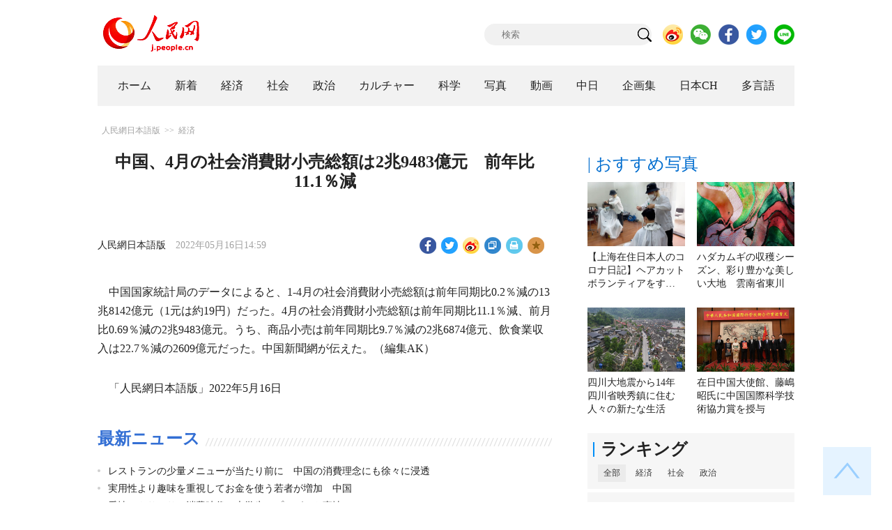

--- FILE ---
content_type: text/html
request_url: http://j.people.com.cn/n3/2022/0516/c94476-10097184.html
body_size: 9869
content:
<!DOCTYPE html PUBLIC "-//W3C//DTD XHTML 1.0 Transitional//EN" "http://www.w3.org/TR/xhtml1/DTD/xhtml1-transitional.dtd">
<html xmlns="http://www.w3.org/1999/xhtml">
<head>
<!--解决Twiiter无法识别官网链接-->
<meta property="og:type" content="article">
<meta property="og:title" content="中国、4月の社会消費財小売総額は2兆9483億元　前年比11.1％減">
<meta property="og:description" content="中国国家統計局のデータによると、1-4月の社会消費財小売総額は前年同期比0.2％減の13兆8142億元（1元は約19円）だった。4月の社会消費財小売総額は前年同期比11.1％減、前月比0.69％減">
<meta property="og:image" content="">

<meta name="twitter:card" content="summary_large_image" />
<meta name="twitter:title" content="中国、4月の社会消費財小売総額は2兆9483億元　前年比11.1％減" />
<meta name="twitter:description" content="中国国家統計局のデータによると、1-4月の社会消費財小売総額は前年同期比0.2％減の13兆8142億元（1元は約19円）だった。4月の社会消費財小売総額は前年同期比11.1％減、前月比0.69％減" />
<meta name="twitter:image" content="" />
<meta name="twitter:image:src" content="" />

<!--解决Twiiter无法识别官网链接-->
<meta http-equiv="content-type" content="text/html;charset=UTF-8"/>
<meta http-equiv="Content-Language" content="utf-8" />
<meta content="all" name="robots" />
<title>中国、4月の社会消費財小売総額は2兆9483億元　前年比11.1％減--人民網日本語版--人民日報</title>
<meta name="copyright" content="" />
<meta name="description" content="中国国家統計局のデータによると、1-4月の社会消費財小売総額は前年同期比0.2％減の13兆8142億元（1元は約19円）だった。4月の社会消費財小売総額は前年同期比11.1％減、前月比0.69％減" />
<meta name="keywords" content="消費,社会消費財小売総額" />
<meta name="filetype" content="0" />
<meta name="publishedtype" content="1" />
<meta name="pagetype" content="1" />
<meta name="catalogs" content="F_94476" />
<meta name="contentid" content="F_10097184" />
<meta name="publishdate" content="2022-05-16" />
<meta name="author" content="F_100584" />
<meta name="source" content="ソース：人民網日本語版 オリジナル" />
<meta name="editor" content="F_100584">
<meta name="sourcetype" content="10">
<meta http-equiv="X-UA-Compatible" content="IE=10" />
<meta name="viewport" content="width=device-width,initial-scale=1.0,minimum-scale=1.0,maximum-scale=1.0" />
<link href="/img/FOREIGN/2018/12/312942/page.css" type="text/css" rel="stylesheet" media="all" />
<link href="/img/FOREIGN/2018/12/312942/mobile.css" type="text/css" rel="stylesheet" media="all" />
<link href="http://tools.people.com.cn/libs/swiper/3.3.1/swiper-3.3.1.min.css" rel="stylesheet" type="text/css" />
<script src="http://tools.people.com.cn/libs/jquery/1.11.1/jquery-1.11.1.min.js" type="text/javascript"></script>
<script src="http://tools.people.com.cn/libs/swiper/3.3.1/swiper-3.3.1.jquery.min.js" type="text/javascript"></script>
<script src="/img/FOREIGN/2018/12/312942/js/nav.js" type="text/javascript"></script>
</head>
<body>
<!--header-->
<div class="w1000 mt30 banner clearfix" style="display:none;">
	<div class="fl"></div>
    <div class="center fl"></div>
    <div class="fr"></div>
</div>

<!--logo-->
<div class="w1000 logo clearfix">
	<div class="fl"><a href="http://j.people.com.cn/" target="_blank"><img src="/img/FOREIGN/2018/12/312942/images/logo.png" alt="" /></a></div>
	<div class="fr">
    	<span><b><a href="https://www.facebook.com/jinminmou">Facebook</a></b>&nbsp;&nbsp;<b><a href="https://twitter.com/peopledailyJP">Twitter</a></b></span>
		<div class="search">
			<form action="http://search.people.com.cn/language/jsearch.do" name="searchForm" method="post" target="_blank">
				<input name="siteName" value="j" type="hidden" />
				<input name="pageNum" value="1" type="hidden" />
				<input type="text" name="keyword" id="keyword" class="s1" value="" placeholder="検索" /><input type="image" name="button" id="button" value="search" src="/img/FOREIGN/2018/12/312942/images/icon1.png" />
			</form>
		</div>
		<div class="share_btn">
			<a href="https://weibo.com/peoplejapan?is_hot=1" target="_blank"><img src="/NMediaFile/2018/1212/FOREIGN201812121645393611703500686.png" width="29" height="29"/></a>
<a href="http://j.people.com.cn/n3/2019/0225/c94475-9549680.html" target="_blank"><img src="/NMediaFile/2018/1212/FOREIGN201812121645395242656659857.png" width="29" height="29"/></a>
<a href="https://www.facebook.com/jinminmou" target="_blank"><img src="/NMediaFile/2018/1212/FOREIGN201812121645395897063335483.png" width="29" height="29"/></a>
<a href="https://twitter.com/peopledailyJP" target="_blank"><img src="/NMediaFile/2018/1212/FOREIGN201812121645396555978173595.png" width="29" height="29"/></a>
<a href="https://lin.ee/B7QLNpW" target="_blank"><img src="/NMediaFile/2018/1212/FOREIGN201812121645397218324186259.png" width="29" height="29"/></a>

		</div>
	</div>
</div>
<!--nav-->
<div id="nav_box">
<div class="w1000 nav clearfix">
<ul><li><i><a href="http://j.people.com.cn/ 

"  target="_blank">ホーム</a></i></li>
<li><i><a href="http://j.people.com.cn/94765/index.html 

"  target="_blank">新着</a></i></li>
<li>
<i><a href="http://j.people.com.cn/94476/index.html 

" target="_blank">経済</a></i>
<div style="width:630px;">
<span></span>
<em><a href="/94476/415844/index.html" target="_blank">丸わかり！中国キーワード</a>|
<a href="http://j.people.com.cn/94476/416712/index.html" target="_blank">経済・産業最前線</a>|
<a href="http://j.people.com.cn/94476/310100/index.html" target="_blank">経済関連データ</a>|
<a href="http://j.people.com.cn/96019/index.html" target="_blank">中国における日本企業</a></em>
</div>
</li>
<li>
<i><a href="http://j.people.com.cn/94475/index.html" target="_blank">社会</a></i>
<div style="width:120px;">
<span></span>
<em><a href="http://j.people.com.cn/94475/202874/index.html" target="_blank">健康知恵袋</a></em>
</div>
</li>
<li>
<i><a href="http://j.people.com.cn/94474/index.html 

" target="_blank" target="_blank">政治</a></i>
<div style="width:380px;">
<span></span>
<em><a href="http://j.people.com.cn/95959/206375/index.html" target="_blank">指導者関連報道</a>|<a href="http://j.people.com.cn/95968" target="_blank">外交部記者会見</a>|<a href="http://j.people.com.cn/94474/313798/index.html" target="_blank">共産党ニュース</a></em>
</div>
</li>
<li>
<i><a href="http://j.people.com.cn/206603/index.html" target="_blank">カルチャー</a></i>
<div style="width:260px;">
<span style="left:15%"></span>
<em><a href="http://j.people.com.cn/206603/312529/index.html" target="_blank">伝統文化</a>|<a href="http://j.people.com.cn/206603/312528/index.html" target="_blank">文化遺産</a>|<a href="http://j.people.com.cn/206603/208949/index.html" target="_blank">映画速報</a></em>
</div>
</li>
<li>
<i><a href="http://j.people.com.cn/95952/index.html" target="_blank">科学</a></i>
<div style="width:420px;">
<span></span>
<em><a href="http://j.people.com.cn/95952/414805/index.html" target="_blank">中国の最新技術</a>|<a href="http://j.people.com.cn/95952/100425/index.html" target="_blank">宇宙開発</a>|<a href="http://j.people.com.cn/95952/100421/index.html" target="_blank">資源·環境</a>|<a href="http://j.people.com.cn/95952/100420/index.html" target="_blank">材料</a>|<a href="http://j.people.com.cn/95952/312527/index.html" target="_blank">科学と健康</a></em>
</div>
</li>
<li><i><a href="http://j.people.com.cn/94638/index.html 

" target="_blank">写真</a></i></li>
<li><i><a href="http://j.people.com.cn/94689/index.html 

" target="_blank">動画</a></i></li>
<li><i><a href="http://j.people.com.cn/94473/index.html 

" target="_blank">中日</a></i></li>
<li><i><a href="http://j.people.com.cn/207985/index.html 

" target="_blank">企画集</a></i></li>
<li><i><a href="http://japan.people.com.cn/ 

" target="_blank">日本CH</a></i></li>
<li>
<i><a href="" target="_blank">多言語</a></i>
<div style="width:935px;margin-left: -793px;">
<span style="left:88%"></span>
<em><a href="http://www.people.com.cn/ " target="_blank">中国語</a>|<a href="http://en.people.cn/index.html " target="_blank">英語</a>|<a href="http://russian.people.com.cn/ " target="_blank">ロシア語</a>|<a href="http://french.peopledaily.com.cn/ " target="_blank">フランス語</a>|<a href="http://spanish.peopledaily.com.cn/ " target="_blank">スペイン語</a>|<a href="http://arabic.people.com.cn/ " target="_blank">アラビア語</a>|<a href="http://kr.people.com.cn/ " target="_blank">韓国語</a>|<a href="http://german.people.com.cn/ " target="_blank">ドイツ語</a>|<a href="http://portuguese.people.com.cn/ " target="_blank">ポルトガル語</a>|<a href="http://www.swahili.people.cn" target="_blank">スワヒリ語</a>|<a href="http://www.italian.people.cn" target="_blank">イタリア語</a>|<a href="http://www.kaz.people.cn" target="_blank">カザフ語</a></em>
</div>
</li></ul>
</div>
</div>
<div class="w1000 nav_mob clearfix">
	<div class="swiper-wrapper"><span class="swiper-slide"><a href="http://j.people.com.cn/94474/index.html">政治</a></span>
<span class="swiper-slide"><a href="http://j.people.com.cn/94476/index.html">経済</a></span>
<span class="swiper-slide"><a href="http://j.people.com.cn/94475/index.html">社会</a></span>
<span class="swiper-slide"><a href="http://j.people.com.cn/95952/index.html">科学</a></span>
<span class="swiper-slide"><a href="http://j.people.com.cn/94638/index.html">写真</a></span>
<span class="swiper-slide"><a href="http://j.people.com.cn/94689/index.html">動画</a></span>
<span class="swiper-slide"><a href="http://j.people.com.cn/94473/index.html">中日</a></span>
<span class="swiper-slide"><a href="http://j.people.com.cn/206603/index.html">カルチャー</a></span>
<span class="swiper-slide"><a href="http://japan.people.com.cn/">日本チャンネル</a></span></div>
	<div class="swiper-button-next"></div>
</div>
<script>
var swiper = new Swiper('.nav_mob', {
   direction:'horizontal',
   slidesPerView :'auto',
   slideToClickedSlide: true,
   nextButton: '.swiper-button-next'
});
</script>
<!--txt_con-->
<div class="w1000 d2Con txt_con clearfix">
	<div class="fl">
		<div class="d2nav clearfix"><a href="http://j.people.com.cn/" class="clink">人民網日本語版</a>&gt;&gt;<a href="http://j.people.com.cn/94476/" class="clink">経済</a></div>
		<h1>中国、4月の社会消費財小売総額は2兆9483億元　前年比11.1％減</h1>
        <h2></h2>
		<div class="txt_1 clearfix">
			<div class="left"><a href="http://j.people.com.cn/">人民網日本語版</a>　2022年05月16日14:59</div>
			<div class="right">
				<div class="bdsharebuttonbox">
					<a href="#" class="bds_fbook" data-cmd="fbook" title="分享到Facebook"></a>
					<a href="#" class="bds_twi" data-cmd="twi" title="分享到Twitter"></a>
					<a href="#" class="bds_tsina" data-cmd="tsina" title="分享到新浪微博"></a>
					<a href="#" class="bds_copy" data-cmd="copy" title="分享到复制网址"></a>
					<a href="#" class="bds_print" data-cmd="print" title="分享到打印"></a>
					<a href="javascript:;" class="bds_favor" onclick="javascript:addfavor('','人民網日本語版');"  title="お気に入りに追加"></a>
				</div>
				<script>
				window._bd_share_config={"common":{"bdSnsKey":{},"bdText":"","bdMini":"2","bdMiniList":false,"bdPic":"","bdStyle":"1","bdSize":"24"},"share":{}};with(document)0[(getElementsByTagName('head')[0]||body).appendChild(createElement('script')).src='http://bdimg.share.baidu.com/static/api/js/share.js?v=89860593.js?cdnversion='+~(-new Date()/36e5)];
				</script>
				<script src="/img/FOREIGN/2018/12/312942/js/addfavor.js" type="text/javascript"></script>
			</div>
		</div>
		<div class="txt_2 clearfix">
			
            <p style="text-indent: 1em;">
	中国国家統計局のデータによると、1-4月の社会消費財小売総額は前年同期比0.2％減の13兆8142億元（1元は約19円）だった。4月の社会消費財小売総額は前年同期比11.1％減、前月比0.69％減の2兆9483億元。うち、商品小売は前年同期比9.7％減の2兆6874億元、飲食業収入は22.7％減の2609億元だった。中国新聞網が伝えた。（編集AK）</p>
<p style="text-indent: 1em;">
	「人民網日本語版」2022年5月16日</p>

        	<div class="page_n clearfix"></div>
            
		</div>
		<div class="tit1 tit4 tit5 clearfix"><h2>最新ニュース</h2></div>
		<ul class="list_14 list7 clearfix"><li><a href="/n3/2022/0429/c94476-10091330.html" target=_blank>レストランの少量メニューが当たり前に　中国の消費理念にも徐々に浸透</a></li><li><a href="/n3/2022/0414/c94475-10083959.html" target=_blank>実用性より趣味を重視してお金を使う若者が増加　中国</a></li><li><a href="/n3/2022/0413/c94476-10083410.html" target=_blank>愛情のやりとり　消費時代の大学生のプレゼント事情</a></li><li><a href="/n3/2022/0402/c94476-10079397.html" target=_blank>レアアース永久磁石の消費拡大　新エネ業界で旺盛な需要</a></li><li><a href="/n3/2022/0401/c94476-10078876.html" target=_blank>お金で損をした経験を共有　「損組」に見る若者のお金の使い方</a></li><li><a href="/n3/2022/0316/c94476-9971932.html" target=_blank>生産・投資・消費が加速！　中国経済が徐々に回復上昇</a></li><li><a href="/n3/2022/0307/c94476-9967206.html" target=_blank>中国の「ネット世代」が切り開く新たな倹約モデル</a></li><li><a href="/n3/2022/0306/c94476-9966898.html" target=_blank>今年の政府活動報告の新たな注目点は何か？</a></li><li><a href="/n3/2022/0224/c94476-9962469.html" target=_blank>中国のシェアリングエコノミー規模3.68兆元に　デリバリーが飲食消費の2割</a></li><li><a href="/n3/2022/0215/c94476-9958225.html" target=_blank>元宵節と重なったバレンタイン　今年のプレゼントの傾向は？</a></li></ul>
		<div class="tit1 tit4 tit5 clearfix"><h2>注目フォトニュース</h2></div>
		<ul class="pic13 clearfix"><li>
	<a href="/n3/2022/0511/c94638-10095204.html" target="_blank"><img src="/NMediaFile/2022/0511/FOREIGN202205111430000327324378151.jpg" width="196" height="130" alt="運転免許の能力テストを受ける施兆翔さん（92）。"/></a><span><a href='/n3/2022/0511/c94638-10095204.html' >運転免許の能力テストに100点満点合格した92歳のおじいち…</a></span>
</li>
<li>
	<a href="/n3/2022/0422/c94638-10087722.html" target="_blank"><img src="/NMediaFile/2022/0422/FOREIGN202204221451000569008912354.jpg" width="196" height="130"/></a><span><a href='/n3/2022/0422/c94638-10087722.html' >優雅なダンスを披露するのは…白菜！？</a></span>
</li>
<li>
	<a href="/n3/2022/0413/c94638-10083552.html" target="_blank"><img src="/NMediaFile/2022/0413/FOREIGN202204131621000328037889598.jpg" width="196" height="130"/></a><span><a href='/n3/2022/0413/c94638-10083552.html' >動画とイラストを組み合わせた新たな漢服の楽しみ方とは？</a></span>
</li>
<li>
	<a href="/n3/2022/0411/c94638-10082492.html" target="_blank"><img src="/NMediaFile/2022/0411/FOREIGN202204111554000144104957429.jpg" width="196" height="130"/></a><span><a href='/n3/2022/0411/c94638-10082492.html' >インドで初の新型コロナウイルス新変異株「XE」を確認</a></span>
</li>
<li>
	<a href="/n3/2022/0406/c94638-10080581.html" target="_blank"><img src="/NMediaFile/2022/0406/FOREIGN202204061523000307659344964.jpg" width="196" height="130"/></a><span><a href='/n3/2022/0406/c94638-10080581.html' >自撮りで生じる顔のゆがみが美容整形のきっかけに？</a></span>
</li>
<li>
	<a href="/n3/2022/0406/c94638-10080599.html" target="_blank"><img src="/NMediaFile/2022/0406/FOREIGN202204061549000022980289097.jpg" width="196" height="130"/></a><span><a href='/n3/2022/0406/c94638-10080599.html' >春の雪で美しさ増す黄竜景勝地　四川省</a></span>
</li>
</ul>
		<div class="txt5 clearfix">
			<h3>コメント</h3>
			<div>
				<form action="http://foreign_comments.people.cn/japanese/index.php/Comment/insercomment" id="form" name="form" method="post" accept-charset="utf-8">
                <input type = "hidden" name = "type" value = "0">
                <input type = "hidden" name = "news_id" id = "news_id" value = "10097184">
                <input type = "hidden" name = "news_url" value = "http://j.people.com.cn/n3/2022/0516/c94476-10097184.html">
                <input type = "hidden" name = "news_title" value = '中国、4月の社会消費財小売総額は2兆9483億元　前年比11.1％減'>
                <input type = "hidden" name = "node_id" value = "94476">
		        <ul>
		            <li><span><em>名前</em> <input type="text"  name="uid" id="uid"></span><a href="http://foreign_comments.people.cn/japanese/index.php/comment/netuser/10097184" target="_blank"><a href="/414792/index.html" target="_blank">すべてのコメントを見る</a></a></li>
		            <li><em>コメントを書く
</em><textarea  name="comment" id="comment" cols="45" rows="5"></textarea></li>
		            <li class="end"><a href="#" onclick="chake_submit()">送信</a></li>
		        </ul>
		        </form>
		    </div>
		</div>
	</div>
	<div class="fr">
    	<div class="tit2 d2tit2 clearfix" id="tit4"><span class="active">| おすすめ写真</span></div>
    	<ul class="pic8 clearfix" style="display:block;"><li><a href="/n3/2022/0513/c94475-10096151.html" target="_blank"><img src="/NMediaFile/2022/0513/FOREIGN202205130929000418987337281.jpg" width="140" height="92" alt="住民のヘアカットをする安東泰一さん。"/></a><a href='/n3/2022/0513/c94475-10096151.html' >【上海在住日本人のコロナ日記】ヘアカットボランティアをす…</a></li>
<li><a href="/n3/2022/0513/c94638-10096225.html" target="_blank"><img src="/NMediaFile/2022/0513/FOREIGN202205131013000201700114346.jpg" width="140" height="92" alt="東川紅土地で、紅土と入り組むように分布し、美しい風景を織りなしているハダカムギ畑（撮影・張穆）。"/></a><a href='/n3/2022/0513/c94638-10096225.html' >ハダカムギの収穫シーズン、彩り豊かな美しい大地　雲南省東川</a></li>
<li><a href="/n3/2022/0513/c94638-10096436.html" target="_blank"><img src="/NMediaFile/2022/0513/FOREIGN202205131430000213847230352.jpg" width="140" height="92" alt="5月12日、四川省汶川県映秀鎮場鎮（ドローンによる撮影・胥氷潔）"/></a><a href='/n3/2022/0513/c94638-10096436.html' >四川大地震から14年　四川省映秀鎮に住む人々の新たな生活</a></li>
<li><a href="/n3/2022/0513/c95952-10096451.html" target="_blank"><img src="/NMediaFile/2022/0513/MAIN202205131506000355536008216.jpg" width="140" height="92"/></a><a href='/n3/2022/0513/c95952-10096451.html' >在日中国大使館、藤嶋昭氏に中国国際科学技術協力賞を授与</a></li>
</ul>
		
		
        <div class="tit3 clearfix">
			<div class="clearfix"><h2>ランキング</h2></div>
			<ul><li class="active">全部</li>
<li>経済</li>
<li>社会</li>
<li>政治</li></ul>
		</div>
        <div class="list5 clearfix">
			<ul style="display: block;"><li><span>1</span><a href="/n3/2022/0514/c94475-10096652.html" title="QRコードみたい？中国人でも読むのが難しい超難読漢字が海外で話題に" target="_blank">QRコードみたい？中国人でも読む…</a></li><li><span>2</span><a href="/n3/2022/0514/c94476-10096705.html" title="上海の一定規模以上の工業企業の操業再開率が約50%に" target="_blank">上海の一定規模以上の工業企業の操…</a></li><li><span>3</span><a href="/n3/2022/0514/c94475-10096704.html" title="日本で生まれたパンダ「シャンシャン」の返還が12月末まで延長" target="_blank">日本で生まれたパンダ「シャンシャ…</a></li><li><span>4</span><a href="/n3/2022/0514/c94476-10096710.html" title="ハート型の記念貨幣が今月20日に発売へ　中国人民銀行" target="_blank">ハート型の記念貨幣が今月20日に…</a></li><li><span>5</span><a href="/n3/2022/0514/c95952-10096706.html" title="京広高速鉄道の北京‐武漢区間が時間350キロで常態化運営" target="_blank">京広高速鉄道の北京‐武漢区間が時…</a></li><li><span>6</span><a href="/n3/2022/0514/c94638-10096715.html" title="青い空と透き通る水が「競演」する初夏の白洋淀　雄安新区" target="_blank">青い空と透き通る水が「競演」する…</a></li><li><span>7</span><a href="/n3/2022/0514/c94475-10096709.html" title="中国のPCR検査能力が1日当たり5700万件に" target="_blank">中国のPCR検査能力が1日当たり…</a></li><li><span>8</span><a href="/n3/2022/0514/c94638-10096708.html" title="新型コロナとの闘いを感動的に描き出す大通県の各種アーティスト　青海省" target="_blank">新型コロナとの闘いを感動的に描き…</a></li><li><span>9</span><a href="/n3/2022/0514/c94476-10096707.html" title="中国、1-4月期の輸出入総額が前年同期比7.9%増に" target="_blank">中国、1-4月期の輸出入総額が前…</a></li><li><span>10</span><a href="/n3/2022/0516/c94476-10097078.html" title="中国の大市場が世界の大きなチャンスとなる中国国際輸入博覧会" target="_blank">中国の大市場が世界の大きなチャン…</a></li></ul>
			<ul style="display: none;"><li><span>1</span><a href="/n3/2022/0514/c94476-10096705.html" title="上海の一定規模以上の工業企業の操業再開率が約50%に" target="_blank">上海の一定規模以上の工業企業の操…</a></li><li><span>2</span><a href="/n3/2022/0514/c94476-10096710.html" title="ハート型の記念貨幣が今月20日に発売へ　中国人民銀行" target="_blank">ハート型の記念貨幣が今月20日に…</a></li><li><span>3</span><a href="/n3/2022/0513/c94476-10096507.html" title="現在の感染状況、中国経済にどのような影響を与えるか？" target="_blank">現在の感染状況、中国経済にどのよ…</a></li><li><span>4</span><a href="/n3/2022/0514/c94476-10096707.html" title="中国、1-4月期の輸出入総額が前年同期比7.9%増に" target="_blank">中国、1-4月期の輸出入総額が前…</a></li><li><span>5</span><a href="/n3/2022/0513/c94476-10096582.html" title="雇用・物価・マーケットエンティティの安定　中国のマクロ政策の力の入れ方は？" target="_blank">雇用・物価・マーケットエンティテ…</a></li><li><span>6</span><a href="/n3/2022/0513/c94476-10096475.html" target="_blank">中国の年間の経済動向をどう見るか？</a></li><li><span>7</span><a href="/n3/2022/0513/c94476-10096469.html" title="中国40都市の人口増トップは武漢　北京は5年連続減少" target="_blank">中国40都市の人口増トップは武漢…</a></li><li><span>8</span><a href="/n3/2022/0513/c94476-10096439.html" title="商務部「中国は引き続き各国投資家の中国発展ボーナス享受を歓迎」" target="_blank">商務部「中国は引き続き各国投資家…</a></li><li><span>9</span><a href="/n3/2022/0513/c94476-10096389.html" title="商務部「米の対中追加関税撤廃は中米双方にメリット」" target="_blank">商務部「米の対中追加関税撤廃は中…</a></li><li><span>10</span><a href="/n3/2022/0516/c94476-10097078.html" title="中国の大市場が世界の大きなチャンスとなる中国国際輸入博覧会" target="_blank">中国の大市場が世界の大きなチャン…</a></li></ul>
			<ul style="display: none;"><li><span>1</span><a href="/n3/2022/0514/c94475-10096652.html" title="QRコードみたい？中国人でも読むのが難しい超難読漢字が海外で話題に" target="_blank">QRコードみたい？中国人でも読む…</a></li><li><span>2</span><a href="/n3/2022/0514/c94475-10096704.html" title="日本で生まれたパンダ「シャンシャン」の返還が12月末まで延長" target="_blank">日本で生まれたパンダ「シャンシャ…</a></li><li><span>3</span><a href="/n3/2022/0514/c94638-10096715.html" title="青い空と透き通る水が「競演」する初夏の白洋淀　雄安新区" target="_blank">青い空と透き通る水が「競演」する…</a></li><li><span>4</span><a href="/n3/2022/0513/c94475-10096575.html" title="圧巻！広大な砂漠の中を走り回るブルドーザー 塔中公路の工事現場" target="_blank">圧巻！広大な砂漠の中を走り回るブ…</a></li><li><span>5</span><a href="/n3/2022/0513/c94475-10096540.html" title="福建省と台湾地区の青年約30人が「福神」を背負って民俗のルーツたどる旅" target="_blank">福建省と台湾地区の青年約30人が…</a></li><li><span>6</span><a href="/n3/2022/0514/c94475-10096709.html" title="中国のPCR検査能力が1日当たり5700万件に" target="_blank">中国のPCR検査能力が1日当たり…</a></li><li><span>7</span><a href="/n3/2022/0513/c94475-10096151.html" title="【上海在住日本人のコロナ日記】ヘアカットボランティアをする美容師の安東さん" target="_blank">【上海在住日本人のコロナ日記】ヘ…</a></li><li><span>8</span><a href="/n3/2022/0513/c94638-10096586.html" title="チベット族の郷村を美しく彩るシャクヤクの花　四川省平武" target="_blank">チベット族の郷村を美しく彩るシャ…</a></li><li><span>9</span><a href="/n3/2022/0513/c94475-10096371.html" title="中国で農村出身の医学生5918人を無償で育成へ" target="_blank">中国で農村出身の医学生5918人…</a></li><li><span>10</span><a href="/n3/2022/0514/c94638-10096708.html" title="新型コロナとの闘いを感動的に描き出す大通県の各種アーティスト　青海省" target="_blank">新型コロナとの闘いを感動的に描き…</a></li></ul>
            <ul style="display: none;"><li><span>1</span><a href="/n3/2022/0513/c94474-10096514.html" title="西側の制裁が世界を巻き添えに　世界経済に幾重ものリスク" target="_blank">西側の制裁が世界を巻き添えに　…</a></li><li><span>2</span><a href="/n3/2022/0513/c94474-10096384.html" title="ウクライナ問題について国連人権理事会で陳旭大使が中国の立場表明" target="_blank">ウクライナ問題について国連人権…</a></li><li><span>3</span><a href="/n3/2022/0513/c94474-10096405.html" title="米国は中国の核心的利益に関わる問題で火遊びをするべきではない" target="_blank">米国は中国の核心的利益に関わる…</a></li><li><span>4</span><a href="/n3/2022/0513/c94474-10096343.html" title="中国・スロベニア国交樹立30年、両国首脳が祝電交換" target="_blank">中国・スロベニア国交樹立30年…</a></li><li><span>5</span><a href="/n3/2022/0513/c94474-10096324.html" title="習近平国家主席が比大統領当選のマルコス氏に祝電" target="_blank">習近平国家主席が比大統領当選の…</a></li><li><span>6</span><a href="/n3/2022/0516/c94474-10097093.html" title="習近平国家主席がUAEのハリファ前大統領の逝去を受け弔電" target="_blank">習近平国家主席がUAEのハリフ…</a></li><li><span>7</span><a href="/n3/2022/0516/c94474-10097081.html" title="UAE新大統領就任のムハンマド氏に習近平国家主席が祝電" target="_blank">UAE新大統領就任のムハンマド…</a></li></ul>
			<ul class="end" style="display: none;">
				
			</ul>
		</div>
        <script type="text/javascript">$(document).ready(function(){
			$(".tit3").attr("id","tit3_mt0");
			$(".tit3 li").bind('mouseover',function(){
				$(".tit3 li").attr("class","");
				$(".list5 ul").hide();
			  
				$(this).attr("class","active");
				$(".list5 ul").eq($(this).index()).show();
			});
			for(var i=0;i<3;i++){
				$(".list5 ul").eq(0).find("li").eq(i).addClass("num");
				$(".list5 ul").eq(1).find("li").eq(i).addClass("num");
				$(".list5 ul").eq(2).find("li").eq(i).addClass("num");
				$(".list5 ul").eq(3).find("li").eq(i).addClass("num");
				$(".list5 ul").eq(4).find("li").eq(i).addClass("num");
			}
			$(".list5 ul.end").find("li > span").each(function(i ,e){
				$(this).text(i+1);
			});
		});</script>
        <div class="tit2 mt20 clearfix"><a href="http://j.people.com.cn/207985/index.html" target="_blank"><h2>企画</h2></a></div>
		<ul class="list_14 list4 clearfix"><li><a href='/n3/2022/0217/c206603-9959136.html' target="_blank">週間時事用語（フィギュアスケート、4…<img src=" http://www.people.com.cn/img/2012ribentupian/images/ico_jp.jpg"/></a></li>
<li><a href='/n3/2022/0222/c94475-9961242.html' target="_blank">北京冬季五輪の閉会式、「中国式ロマン…</a></li>
<li><a href='/n3/2022/0211/c94474-9956574.html' target="_blank">北京冬季五輪に出席した各国貴賓は習近…</a></li>
<li><a href='/n3/2022/0111/c206603-9943406.html' target="_blank">スキーだけじゃない！絶対外せない日本…</a></li>
<li><a href='/n3/2021/1229/c206603-9938703.html' target="_blank">週間時事用語（フリースタイルスキー、…<img src=" http://www.people.com.cn/img/2012ribentupian/images/ico_jp.jpg"/></a></li>
<li><a href='/n3/2021/1228/c94474-9938382.html' target="_blank">【数字で見る】世界の新型コロナとの闘…</a></li>
<li><a href='/n3/2022/0222/c94475-9961202.html' target="_blank">【マドコレ】第21回 世界が終わるま…</a></li>
<li><a href='/n3/2022/0128/c94475-9950844.html' target="_blank">レッツ・スタディー！北京冬季五輪種目…</a></li>
<li><a href='/n3/2022/0215/c94475-9958073.html' target="_blank">【マドコレ】第20回　一目惚れした景色</a></li>
<li><a href='/n3/2022/0208/c94475-9954570.html' target="_blank">【マドコレ】第19回 僕をスキーに連…</a></li>
</ul>
        
		<div class="tit2 d2tit2 clearfix"><h2><a href="http://j.people.com.cn/94689/index.html" target="_blank">おすすめ動画</a></h2></div>
		<ul class="pic11 clearfix"><li><a href="/n3/2022/0222/c94689-9961395.html" target="_blank"><img src="/NMediaFile/2022/0222/FOREIGN202202221428000313543635225.jpg" width="143" height="95" alt="北京動物園の旧正門。清末の農事試験場の門を利用したもので、現在は文化財保護のため使用されていない（撮影・勝又あや子）"/></a><i></i><a href='/n3/2022/0222/c94689-9961395.html' >【ぶらり北京】パンダに会いに行こう編</a></li>
<li><a href="/n3/2022/0224/c94475-9962495.html" target="_blank"><img src="/NMediaFile/2022/0224/FOREIGN202202241553000275348469405.jpg" width="143" height="95"/></a><i></i><a href='/n3/2022/0224/c94475-9962495.html' >スタイリッシュな中国のおばあちゃんたち</a></li>
<li><a href="/n3/2022/0304/c94475-9966177.html" target="_blank"><img src="/NMediaFile/2022/0304/FOREIGN202203041714000221284584075.png" width="143" height="95" alt="第13期全人代代表のデザイナー・侯湛瑩さん（撮影・袁蒙）。"/></a><i></i><a href='/n3/2022/0304/c94475-9966177.html' >【両会新青年】「国賓への贈呈品」デザイナーが中国の工芸美術発展…</a></li>
<li><a href="/n3/2022/0311/c94476-9970098.html" target="_blank"><img src="/NMediaFile/2022/0311/FOREIGN202203111628000021898502013.jpg" width="143" height="95"/></a><i></i><a href='/n3/2022/0311/c94476-9970098.html' >【両会新青年】新雇用形態の労働者たちの声を代弁する柴閃閃さん </a></li>
</ul>
	</div>
</div>
<!--copyright-->
<div id="copyright">このウェブサイトの著作権は人民網にあります。<br />
掲載された記事、写真の無断転載を禁じます。<br />
Tel:日本（03）3449-8257 Mail：japan@people.cn</div>
<!--fd_right-->
<div id="fd_right">
	<span><a onclick="window.scroll(0,0);this.blur()" href="javascript:void(0);"><img src="/img/FOREIGN/2018/12/312942/images/back.png" alt="" /></a></span>
    <span class="right_mob"><a onclick="window.scroll(0,0);this.blur()" href="javascript:void(0);"><img src="/img/FOREIGN/2018/12/312942/images/top.png" alt="" /></a></span>
</div>
<script src="http://tools.people.com.cn/libs/jquery/1.11.1/jquery-1.11.1.min.js" type="text/javascript"></script>
<script src="/img/FOREIGN/2018/12/312942/js/jquery.tu.js" type="text/javascript"></script>
<script src="/img/FOREIGN/2018/12/312942/js/d2.js" type="text/javascript"></script>
<script type="text/javascript">
$(document).ready(function(){
	$('.txt_2 p img').removeAttr("style");
	$('.txt_3 dl').eq(-1).css("border-bottom","none");
	$('.pic13 li:nth-child(3n+1)').css("margin-left",0);
});
</script>
<script type="text/javascript">
function chake_submit(){
	var uid = $('#uid').val();  
	var comment = $('#comment').val(); 
	var news_id = $('#news_id').val();

	var cookies_newsid = $.cookie(news_id);
	if (cookies_newsid == comment){
		alert('重複コメントの投稿はおやめください。');
		return false;
	}else{
		if(uid == ''){
			alert('お名前欄が記入されていません。');
			return false;
		}
		if(comment == ''){
		   alert('コメント欄が記入されていません。');
		   return false;
		}
		$.cookie(news_id, comment, { expires: 1 }); 
		document.getElementById('form').submit();  
	}
}
</script>
<script src="http://www.people.com.cn/img/2016wb/jweixin-1.0.0.js" type="text/javascript"></script>
<script type="text/javascript">
var str="中国、4月の社会消費財小売総額は2兆9483億元　前年比11.1％減";
var str1="中国、4月の社会消費財小売総額は2兆9483億元　前年比11.1％減";
str=str.replace(/&nbsp;/g," ")
str=str.replace(/&quot;/g,'"')
str=str.replace(/<br>/g,"")
str1=str1.replace(/&nbsp;/g," ")
str1=str1.replace(/&quot;/g,'"')
str1=str1.replace(/<br>/g,"")
var wxData = {
	"imgUrl": "http://www.people.com.cn/img/2016wb/images/logo_share.jpg", // 200x200
	"link": window.location.href,
	"desc": "" + str + "",
	"title": "" + str1 + ""
};
</script>
<script src="http://www.people.com.cn/img/2016wb/WeiXinData.js" type="text/javascript"></script>
<img src="http://counter.people.cn:8000/d.gif?id=10097184" width=0 height=0 style="display:none;">
<script src="http://tools.people.com.cn/css/2010tianrun/webdig_test.js" language="javascript" type="text/javascript" async></script>
</body>
</html>

--- FILE ---
content_type: text/html;charset=ISO-8859-1
request_url: http://wx-api.people.com.cn/weixin/JS.js?url=http%3A%2F%2Fj.people.com.cn%2Fn3%2F2022%2F0516%2Fc94476-10097184.html
body_size: 281
content:
var peopleWXConfig = {debug: false,appId: 'wxe9121b636db7c039',timestamp: '1763751133',nonceStr: 'people',signature: '7b20b096ce1211dcdc5f98387b17eb4a8fe983d7',jsApiList: []};

--- FILE ---
content_type: text/css
request_url: http://j.people.com.cn/img/FOREIGN/2018/12/312942/page.css
body_size: 4908
content:
@charset "utf-8";
body{padding:0;margin:0;font:normal 12px/180% "Helvetica Neue","Meiryo";color:#222;text-align:center;background:#fff;}
h1,h2,h3,h4,h5,h6,hr,p,blockquote,dl,dt,dd,ul,ol,li,pre,form,button,input,textarea,th,td{margin:0;padding:0;}
div{margin:0 auto;text-align:left;font:normal 12px/180% "Helvetica Neue","Meiryo";}
a:link,a:visited{color:#222;text-decoration:none;}
a:hover{color:#c00;text-decoration:underline;}
img{border:none;}
ol,ul,li{list-style:none;} 
em{font-style:normal;}
/*clear*/
.clearfix:before,.clearfix:after{content:"";display:table;}
.clearfix:after{clear:both;overflow:hidden;}
.clearfix{zoom:1;}
/*other*/
.fl,.banner2 div.left{float:left;}
.fr,.banner2 div.right{float:right;}
.w1000{width:1000px;}
.mt30{margin-top: 30px;}
.mt20{margin-top: 20px;}
.list_14 li{background:url(images/dot2.gif) no-repeat left 10px;padding-left:15px;}
.list_16a li{background:url(images/dot.gif) no-repeat left 14px;padding-left:18px;}
.list_16 li{background:url(images/dot.gif) no-repeat left 12px;padding-left:18px;}
.white,.white a:link,.white a:visited,.white a:hover{color:#fff;}
/*banner*/
.banner .center{margin-left: 10px;}
.banner2{margin-top: 20px;}
.banner3{margin-top: 30px;}
/*logo*/
.logo{height: 94px;}
.logo .fl img{margin-top: 22px;margin-left: 8px;}
.logo .fr span{display: none;font-size: 20px;margin-left:55%;margin-top:10%}
.logo .fr span a{color:#858585;}
.logo .fr .search{margin-left: 28px;margin-top:34px;float:left;}
.logo .fr .search input.s1{background:#f1f1f1;height: 31px;line-height: 31px;border-radius:15px;border:none;width:183px;padding-right: 32px;outline:none;padding-left: 25px;}
.logo .fr .search input#button{margin-left: -32px;vertical-align: middle;cursor: pointer;margin-top: -2px;outline:none;}
.logo .fr .share_btn{float:right;margin-top: 35px;margin-left: 8px;}
.logo .fr .share_btn img{margin-left: 8px;}
/*nav*/
.nav_fix{position:fixed;width:100%;height:58px;top:0;z-index:9999}
.nav{height: 58px;line-height: 58px;background:#f2f2f2;text-align: center;font-size: 16px;}
.nav li{font-size: 16px;line-height: 58px;display: inline-block;padding:0 15px;position: relative;}
.nav li i{font-style: normal;}
.nav li i a{text-decoration:none;}
.nav li i a:hover{border-bottom: 2px solid #087fd8;height: 56px;display: inline-block;line-height: 56px;}
.nav li span{background:url(images/arrow.png) no-repeat;width: 19px;height: 8px;display: block;left:18px;position: absolute;top:-7px;z-index: 33}
.nav li div{position: absolute;top:50px;left:0%;z-index: 22;display: none;}
.nav li div em{padding:10px 15px;display: block;font-size: 14px;background:#fff;border:1px solid #e3e3e3;}
.nav li div em,.nav li div em a{color:#777;}
.nav li div em a{margin:0 5px;}
.nav li.navmoon div{display: block;}
.nav_mob{display: none;}
/*p1*/
.p1Con{margin-top: 25px;}
.p1Con .fl{width: 475px;}
.p1Con .fr{width: 496px;}
.p1Con .fl h1{font:bold 26px/34px "Helvetica Neue","Meiryo";}
.p1Con .fl ul.list_16a{margin-top: 20px;margin-left: 10px;}
.p1Con .fl ul.list_16a li{font-size: 16px;line-height:35px;}
.p1Con .fl .more,.more2{text-align: right;font-size: 14px;margin-top: 20px;}
.p1Con .fl .more,.p1Con .fl .more a,.more2 a{color:#a2a2a2;}
.jdt1{width: 497px;height: 333px;position: relative;}
.jdt1 .arrow-left{background: url(images/prev1.png) no-repeat left top;position: absolute;left: 14px;top: 119px;width: 43px;height: 43px;z-index: 999}
.jdt1 .arrow-right{background: url(images/next1.png) no-repeat left bottom;position: absolute;right: 14px;top: 119px;width: 43px;height: 43px;z-index: 999}
.jdt1 .swiper-container{height:318px;width:496px;}
.jdt1 .swiper-slide{position: relative;}
.jdt1 .swiper-slide span{position: absolute;top:267px;width: 100%;text-align: center;height: 51px;line-height: 51px;font-size:16px;background:url(images/box_kuai.png);left:0;}
.jdt1 .pagination{position: absolute;left: 0;text-align: center;bottom:0px;width: 100%;}
.jdt1 .swiper-pagination-switch{display: inline-block;width: 98px;height: 5px;background: #dbdbdb;margin-right: 1px;cursor: pointer;}
.jdt1 .swiper-active-switch{background: #087fd8;}
.more2{margin-top:15px;}
/*icon*/
.icon li{float:left;width: 180px;font-size: 16px;margin:40px 0 0 25px;display: inline;text-align:center;}
.icon li img{display: block;margin-bottom: 10px;}
/*p2*/
.p2Con{margin-top:10px;}
.p2Con .fl{width:652px;}
.p2Con .fr{width:297px;padding-top: 50px;}
.tit1{background:url(images/p2_1.png) repeat-x center;margin-top:40px;}
.tit1 h2{float:left;background:#fff;padding-right: 8px;}
.tit2{height: 47px;background:url(images/p2_2.gif) repeat-x bottom;line-height: 43px;}
.tit2 h2{float:left;background:url(images/p2_3.gif) no-repeat left center;padding-left: 11px;font:normal 24px/43px "Helvetica Neue","Meiryo";color:#006dcf}
.tit2 h2 a{color:#006dcf;text-decoration:none;}
.tit3{background:#f6f6f6;margin-top: 20px;padding-bottom: 10px;}
.tit3 div h2{float:left;background:url(images/p2_3.gif) no-repeat left center;margin-left: 8px;padding-left: 11px;font:bold 24px/24px "Helvetica Neue","Meiryo";margin-top: 11px;}
.tit3 ul{margin:10px auto 0 9px;}
.tit3 li{float:left;height: 25px;padding:0 8px;margin-left: 6px;line-height: 25px;color:#393939;cursor: pointer;}
.tit3 li.active{background:#ebebeb;}
#tit3_mt0{margin-top:0px}
.pic1,.pic2{margin-top: 30px;}
.pic1 li{float:left;margin-left:40px;position: relative;}
.item1{position:relative;float:left;width:294px;height:194px;cursor:pointer;overflow:hidden;}
.item1 div{position:absolute;width:0;height:0;background:url(images/box_kuai2.png) repeat;overflow:hidden;_zoom:1;}
.item1 .bg{left:0;bottom:0;}
.item1 p{position:absolute;top:130px;left:0;width:294px;height:194px;display:none;}
.item1 span{padding:0 35px;width:224px;line-height:20px;color:#FFF;font-size:16px;display: block;}
.pic2{position: relative;}
.pic2 span{position: absolute;background:url(images/box_kuai.png);left:0;top:196px;height: 44px;line-height: 44px;font-size: 16px;width: 100%;text-align: center;}
.pic3{margin-left: 23px;margin-top:20px;}
.pic4 li{position: relative;float:left;width: 207px;margin-left: 15px;margin-top: 35px;font-size: 14px;}
.pic4 li i{position: absolute;background:url(images/vbg.png) no-repeat;width: 42px;height: 42px;top:48px;left:83px;}
.pic4 li img{display: block;margin-bottom: 12px;}
.pic5{margin-top: 35px;}
.pic5 li{height: 163px;background:#f3f3f3;width: 326px;float:left;position: relative;}
.pic5 li b{display: block;margin:10px 11px 0 10px;font-size: 16px;line-height:120%;}
.pic5 li p{margin:10px 11px 0 10px;color:#6b6b6b;line-height:140%;}
.pic5 li i{background:url(images/arrow2.png) no-repeat;position: absolute;width: 5px;height: 11px;left:163px;top:83px;}
.pic5 li img{float:right;}
.pic5 li.odd img{float:left;}
.pic5 li.odd b,.pic5 li.odd p{margin-left:180px;}
.pic5 li.odd i{background:url(images/arrow3.png) no-repeat;left:158px;}
.pic6{margin-top:35px;}
.pic6 li{margin-bottom:15px;overflow:hidden;}
.pic7{margin-top: 20px;}
.list1{width: 629px;margin:10px auto 0 23px;}
.list1 li{font-size: 16px;line-height:26px;margin-bottom:5px;}
.list2{margin-left: 9px;}
.list3{width: 318px;margin-left:9px;}
.list4{margin: 20px auto 0 9px;}
.list4 li{font-size: 14px;line-height:20px;margin-bottom: 15px;}
.list5{background:#f6f6f6;margin-top:5px;}
.list5 ul{width: 282px;margin:21px auto 0 16px;}
.list5 ul li{margin-bottom: 13px;line-height: 23px;font-size: 14px;}
.list5 ul li span{width: 23px;height: 23px;display: inline-block;background:#eae9e9;border-radius: 4px;font-size: 14px;color:#1d1d1d;text-align: center;margin-right: 10px;}
.list5 ul li.num span{background:#0089ff;color:#fff;}
.p2_left{float:left;width: 318px;overflow: hidden;}
.p2_right{width: 318px;float:right;overflow: hidden;}
.link1{margin-top: 15px;}
.link1 a{margin:10px 12px 0 12px;width: 180px;font-size: 16px;display: inline-block;}
.link2{margin-top:15px;}
.link2 a{font-size: 16px;display: inline-block;margin-top: 10px;margin:10px 12px 0 12px;width:120px;}
.qt iframe{width:100%;}
/*copyright*/
#copyright{text-align: center;color:#9e9e9e;line-height:200%;padding-top:50px;}
/*fd_right*/
#fd_right{bottom:10px;right:30px;z-index:1000;width:69px;position:fixed;}
#fd_right span{cursor: pointer;}
*html #fd_right{position:absolute;right:expression(eval(document.documentElement.scrollLeft+ (document.documentElement.clientWidth -1000)/2-200));top:expression(eval(document.documentElement.scrollTop+350))
}
#fd_right span.right_mob{display:none;}
/*d2Con*/
.d2Con .fl{width:652px;}
.d2Con .fr{width:297px;padding-top: 42px;}
.d2con .fl{line-height: 68px;font-size: 14px;}
.d2con .fl,.d2con .fl a{color: #a2a2a2;}
.d2con .fl a{margin:0 8px;}
.d2con .fr{padding-top: 25px;}
.d2con .fr span{float:left;width: 38px;height: 19px;line-height: 19px;background:#f2f2f2;border-radius: 4px;color:#ababab;text-align: center;margin-right: 8px;}
.d2con .fr ul{float:left;}
.d2con .fr ul,.d2con .fr ul li{height:33px;overflow:hidden;font-size: 14px;}
.d2con .fr ul li a{color:#a2a2a2;}
.d2time{height:48px;}
.d2time .fl{padding-left:20px;padding-top: 12px;font-size: 14px;color:#6b6b6b;}
.d2time select{height: 25px;color:#2b2b2b;font-size: 14px;}
.d2time input#btn1{background:#2469c5;width: 56px;height: 25px;line-height: 25px;border:none;color:#fff;border-radius:4px;}
.d2time .fr{line-height: 48px;font-size: 14px;padding-right:20px;}
.list6_con{float:left;width: 468px;margin-left: 60px;}
.tit4 h2{color:#336fd4;font:bold 24px/28px "Helvetica Neue","Meiryo";}
.list6_con ul{margin-top: 20px;overflow-y:auto;overflow-x: hidden;height:260px;}
.list6_con li{font-size: 14px;line-height: 190%;padding-right: 5px;}
.d2nav{padding-top: 25px;}
.d2nav a{margin:0 6px;}
.d2nav,.d2nav a:link,.d2nav a:visited,.d2nav a:hover{color:#a2a2a2;}
.d2tit{margin-top:20px;}
.d2tit h2{font:normal 30px/34px "Helvetica Neue","Meiryo";color:#006dcf;}
.d2tit_n{display:none;}
.d2tit2{background:none;margin-top:20px;color:#1091f5;font-size:24px;}
.d2tit2 span,.d2tit3 h2 span{color:#6d6d6d;padding-right: 8px;cursor: pointer;}
.d2tit2 span.active{font-style:bold;color:#006dcf;}
.d2tit2 span a{color:#6d6d6d;text-decoration:none;}
.d2tit2 span.active a{color:#006dcf;}
.d2list div{border-bottom: 1px solid #f2f2f2;padding:26px 0 16px 0;overflow: hidden;}
.d2list div img{float:left;margin-right: 18px;}
.d2list div h3{font:bold 18px/22px "Helvetica Neue","Meiryo";}
.d2list div i{font-style: normal;font-size: 14px;color:#a2a2a2;padding-top: 12px;display:block;}
.page_n{font-size:14px;text-align:center;padding-top:10px;width:90%;}
.page_n a{-moz-border-radius:4px;-webkit-border-radius:4px;border-radius:4px;margin:2px 5px 0 5px;padding:3px 7px;text-decoration:none;border:1px solid #eaeaea;color:#1091f5;display:inline-block}
.page_n a.common_current_page{background:#3099f6;color:#fff;border:1px solid #3099f6;}
.pic8 li{margin-left: 17px;float:left;width: 140px;height: 180px;font-size:14px;line-height:140%;}
.pic8 li img,.pic11 li img{display: block;margin-bottom:6px;}
.pic9 h3{font:normal 14px/18px "Helvetica Neue","Meiryo";}
.pic9 h3,.pic9 div{margin-top: 13px;}
.pic9 div img{float:left;margin-right: 14px;}
.pic9 div{color:#4e4e4e;line-height: 190%;}
.pic10 li{margin-bottom: 0}
.pic11 li{float:left;width: 143px;margin-left: 11px;height: 170px;position: relative;font-size:14px;line-height:140%;}
.pic11 li i{background:url(images/vbg2.png) no-repeat;width: 28px;height: 28px;position:absolute;top:33px;left:58px;}
.d2tit3{margin-top:0px;}
#bad01,#bad02{width:297px;height:241px;position:relative;overflow:hidden;text-align:center;left:0;}
#bad01 li,#bad02 li{display:none;position:absolute;clear:both;left:0;}
#bad01 li.on,#bad02 li.on{display:block;}
.d2sub{width:700px;margin-top: 25px;}
.d2sub li{float:left;font-size: 16px;color: #336fd4;height: 29px;padding:0 10px;line-height: 29px;cursor: pointer;font-weight: bold;}
.d2sub li img{vertical-align: middle;margin-right: 5px;}
.d2sub li.active{background:#ededed;border-radius:10px;}
.d2sub li a{color:#336fd4}
.pic15 ul{overflow:hidden;padding-bottom: 20px;}
.pic15 li{float:left;height:230px;float:left;width:230px;margin-left:25px;margin-top:40px;background:#f2f2f2;position:relative;}
.pic15 li span{display: block;width:90%;margin:10px auto 0 auto;font-size:15px;}
.pic15 li em{position: absolute;background:url(images/vbg.png) no-repeat;width: 42px;height: 42px;top:45%;right:5%;}
/*txt*/
.txt_con h1{font:bold 24px/28px "Helvetica Neue","Meiryo";text-align: center;margin-top: 20px;}
.txt_con h2{font:bold 18px/22px "Helvetica Neue","Meiryo";text-align: center;margin-top:10px;}
.txt_1{margin-top:60px;}
.txt_1 .left{font-size: 14px;color:#a2a2a2;float:left;line-height: 36px;}
.txt_1 .right{float:right;}
.txt_1 .right .bdsharebuttonbox{width:190px;}
.bdshare-button-style1-24 a{background-image:url(images/icons_1_24.png) !important;}
.bdshare-button-style1-24 .bds_more{background:none !important;}
.txt_2{margin-top: 20px;}
.txt_2 p{font-size: 16px !important;line-height: 170%;padding: 15px 0;font-size: 14px;}
.txt_2 td{font-size: 14px;line-height: 160%;color:#919191;}
.txt_2 td font{color:#919191}
.txt_2 span[desc="desc"]{font-size:14px !important;color:#919191;line-height:160%;padding-top:0}
.txt_2 table{margin-bottom:20px;}
.txt_2 center a{margin:0 2px;padding:0px;text-decoration:none;color:#1091f5;}

.txt_2 center a.common_current_page{border-bottom:1px solid #3099f6;}
.txt_2 center td img{display:none;}
.txt_4 h3{font:bold 30px/34px "Helvetica Neue","Meiryo";color:#0069bb;}
.list7{margin-top:0px;}
.list7 li{font-size: 14px;line-height:180%;}
.pic13 li{float:left;height: 195px;float:left;width:196px;margin-left:30px;margin-top: 20px;height:210px;}
.pic13 li span{display: block;width:90%;margin:0 auto;margin-top: 10px;font-size:14px;}
.pic13 li img{display: block;}
.txt5 h3{background:#f6f6f6;height:60px;padding-left: 20px;font:bold 18px/60px "Helvetica Neue","Meiryo";}
.txt5 div{background:#f6f6f6;margin-top: 6px;padding-bottom:24px;}
.txt5b div{padding-bottom:8px}
.txt5 div ul{width: 85%;margin:0 auto;padding:20px 0;overflow:hidden;}
.txt5 div ul li{font-size: 14px;margin-top: 20px;line-height: 35px;}
.txt5 div ul li a{float:right;}
.txt5 div ul li input#uid{height: 35px;line-height: 35px;}
.txt5 div ul li em{width:18%;float:left;text-align: right;padding-right:5px;line-height: 35px;}
.txt5 div ul li textarea{vertical-align: top;width:78%;height: 200px;}
.txt5 div ul li.end a{background:#4c81e6;width: 97px;height: 34px;display: block;font-size: 14px;color:#fff;text-align: center;line-height: 34px;border-radius: 4px;}

.page_pic{position:relative;top:20px;left:0; overflow:hidden;width:1000px;padding-bottom:20px;}
.pic table{overflow:hidden; table-layout: fixed; }
.pic table,.pic td{width:1000px;font-size: 14px;}
.pic td.picdesc{text-align:center;color:#919191;}
.pic td.picdesc font{color:#919191;}
.left_btn{background:url(images/btn_prev.png) no-repeat;width:81px;height:81px;position:absolute;left:0px;top:35%;display:block;-moz-opacity:0.6;opacity:0.6;filter:alpha(opacity=60);}
.left_btn a{ display:block;width:81px;height:81px;}
.right_btn{ background:url(images/btn_next.png);width:81px;height:81px; position:absolute;right:0px;top:35%;display:block;-moz-opacity:0.6;opacity:0.6;filter:alpha(opacity=60);}
.right_btn a{display:block;width:81px;height:81px;}
.page_pic td img{display:block;margin-bottom: 10px;max-width: 100%;}
.tit6{background:none;clear:both;}
.tit6 h2{margin:20px auto}
.list8{width:50%;float:left;padding-bottom:0px;}
.pic14 li{float:left;height: 195px;float:left;width:213px;margin-left:40px;margin-bottom: 20px;font-size:14px;}
.pic14 li span{display: block;width:80%;margin:0 auto;text-align: center;margin-top:8px;}
.pic14 li img{display: block;}
.txt_con2 .fr{padding-top:20px;}
.txt_con2 .fl{padding-top:42px;}
/*shuangyu*/
.ctxt_con h1{font:bold 24px/28px "Helvetica Neue","Meiryo";text-align: center;margin-top: 20px;}
.ctxt_con span{background:#087fd8;width: 38px;height: 22px;line-height: 22px;color:#fff;font-size: 12px;text-align: center;display: inline-block;border-radius: 4px;}
.ctxt_con h2{font:normal 18px/22px "Helvetica Neue","Meiryo";text-align: center;margin-top: 20px;}
.time1{font-size: 14px;margin-top: 20px;}
.ctxt_con .txt_1,.txt_con3{width:700px;}
.txt_con3 p{font-size: 16px;margin-top: 20px;line-height: 180%;color:#087fd8}
.txt_con3 p.chinese{font-family:\5FAE\8F6F\96C5\9ED1;color:#000;}
.tit5{margin-bottom:0px;margin-top:20px}
.tit5 h3{font:normal 24px/28px "Helvetica Neue","Meiryo";color:#c3c3c3;}
.tit5 h2{margin-bottom:20px;}
.txt6{background:#f7f7f7;margin-top:15px;}
.txt6 div ul{width: 100%}
.txt6 div ul li{font-size: 16px;}
.txt6 div ul li em{width:12%;}
.txt6 div ul li textarea{width:87%}
/*20190315*/
.pic_list{width:980px;height:auto;margin:10px auto;}
#tiles{list-style-type:none;position:relative;margin: 0;}
#tiles li{width:207px;background:#fff;border:2px solid #f3f3f3;display: none;cursor: pointer;padding: 4px;float:left;}
#tiles li img{display: block;}
#tiles li p{color:#666;font-size:14px;margin:7px 0 0 7px;text-align:left;}
#tiles ali:nth-child(3n){height:175px;}
#tiles ali:nth-child(4n-3){padding-bottom: 30px;}
#tiles ali:nth-child(5n){height:250px;}
.page_n{font-size:16px;text-align:center;padding-top:25px;}
.page_n a.common_current_page{background:#b2b2b2;color:#fff;}
.page_n img{vertical-align:middle;}
.page_n a{background:#247ae3;-moz-border-radius:3px;-webkit-border-radius:3px;border-radius:3px;margin:0 3px;padding:3px 7px;text-decoration:none;color:#fff;}
.page_n a:visited{background:#247ae3;}
.page_n{margin-left:atuo;margin-bottom:0px;}
.page_n{font-size:14px;text-align:center;padding-top:0px;}
.page_n a{-moz-border-radius:4px;-webkit-border-radius:4px;border-radius:4px;margin:0 0px;padding:3px 7px;text-decoration:none;border:1px solid #eaeaea;color:#1091f5;background:#fff !important}
.page_n a.common_current_page{background:#3099f6 !important;color:#fff;border:1px solid #3099f6;}
/*20191227*/
.w700{width:700px;}
@media screen and (-webkit-min-device-pixel-ratio:0){
	body{font:normal 12px/180% "Helvetica Neue","Meiryo";}
	div{font:normal 12px/180% "Helvetica Neue","Meiryo";}
	.p1Con .fl h1{font:bold 26px/34px "Helvetica Neue","Meiryo";}
	.tit2 h2{font:normal 24px/43px "Helvetica Neue","Meiryo";}
	.tit3 div h2{font:bold 24px/24px "Helvetica Neue","Meiryo";}
	.tit3b div h2{font:bold 24px/40px "Helvetica Neue","Meiryo";height:40px;}
	.tit4 h2{font:bold 24px/28px "Helvetica Neue","Meiryo";}
	.tit5 h3{font:normal 24px/28px "Helvetica Neue","Meiryo";}
	.d2tit h2{font:normal 30px/34px "Helvetica Neue","Meiryo";}
	.d2list div h3{font:bold 18px/22px "Helvetica Neue","Meiryo";}
	.pic9 h3{font:normal 14px/18px "Helvetica Neue","Meiryo";}
	.txt_con h1{font:bold 24px/28px "Helvetica Neue","Meiryo";}
	.ctxt_con h2{font:normal 18px/22px "Helvetica Neue","Meiryo";}
	.d2tit2 span{font:normal 24px/43px "Helvetica Neue","Meiryo";}
}
@media screen and (-webkit-min-device-pixel-ratio:0) { 
	.logo .fr .search input#button{margin-left:-20px;} 
}
/*20220719*/
.audioContent {
	width: 500px;
	margin: 0 auto;
	max-width: 100%;
}
.ppq-audio-player .play-pause-btn .play-pause-icon {
    background-image: url(images/record.png) ;
    background-size: 100% 100%;
    border: none !important;
}
.ppq-audio-player .play-pause-btn {
    margin: 0px 0 0 0px !important;
}
.ppq-audio-player .player-bar {
    margin-top: 20px !important;
    background-color: #ebeff2 !important;
}
.ppq-audio-player .play-pause-btn .play-pause-icon:after,
.ppq-audio-player.player-playing .play-pause-icon:after {
    background-image: url(images/play.png) !important;
    background-size: 50px 25px !important;
}
.ppq-audio-player .play-pause-btn .play-pause-icon:after {
    display: block;
    content: "";
    background-position: 0 0;
    width: 25px !important;
    height: 25px !important;
}
.ppq-audio-player.player-playing .play-pause-icon:after {
    background-position: -25px 0 !important;
    width: 25px !important;
    height: 25px !important;
}
.ppq-audio-player .player-time {
	line-height: 46px !important;
	font-size: 14px !important;
}
/* 20230404 */
.txt_2 p.desc {
	font-size: 14px !important;
    color: #919191;
    line-height: 160%;
    padding-top: 0;
	color: #919191;
}

--- FILE ---
content_type: application/javascript
request_url: http://j.people.com.cn/img/FOREIGN/2018/12/312942/js/d2.js
body_size: 266
content:
$(document).ready(function(){
	$('.pic8 li:nth-child(2n+1)').css("margin-left",0);
	$('.pic11 li:nth-child(2n+1)').css("margin-left",0);
	$("#bad01 li").eq(0).show();
	$("#bad02 li").eq(0).show();
	$("#bad01").Tabtu();
	$("#bad02").Tabtu();
	$("#tit4 span").click(function(){
		$("#tit4 span").attr("class","");
        $(".pic8").hide();
      
        $(this).attr("class","active");
        $(".pic8").eq($(this).index()).show();
    }); 
    $("#tit5 span").mouseover(function(){
		$("#tit5 span").attr("class","");
        $(".list6").hide();
      
        $(this).attr("class","active");
        $(".list6").eq($(this).index()).show();
    });   
	
});